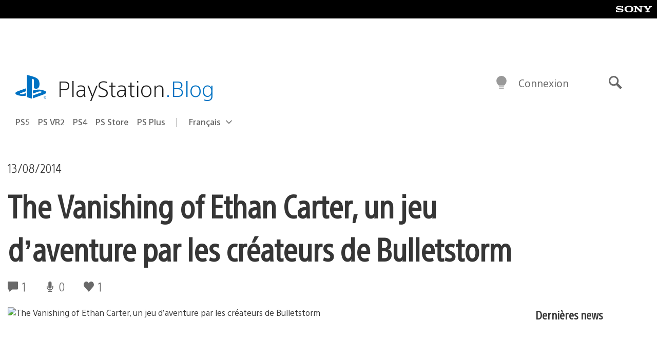

--- FILE ---
content_type: application/x-javascript;charset=utf-8
request_url: https://smetrics.aem.playstation.com/id?d_visid_ver=5.5.0&d_fieldgroup=A&mcorgid=BD260C0F53C9733E0A490D45%40AdobeOrg&mid=82030499537880147430348909160137263447&ts=1768600403030
body_size: -41
content:
{"mid":"82030499537880147430348909160137263447"}